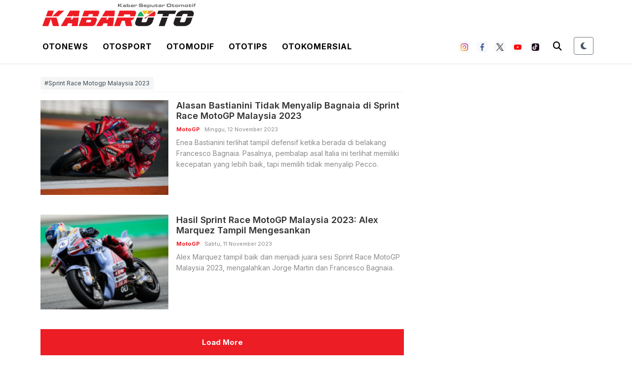

--- FILE ---
content_type: text/html; charset=UTF-8
request_url: https://kabaroto.com/post/tag/sprint-race-motogp-malaysia-2023
body_size: 10209
content:
<!DOCTYPE html>
<html lang="id" data-theme="light">
  <head>
      
    <title>Sprint Race Motogp Malaysia 2023 - kabaroto</title>
<meta content="index,follow" name="googlebot-news">
<meta content="index,follow" name="googlebot">
<meta name="robots" content="index, follow">
<meta name="robots" content="max-image-preview:large">
<meta name="theme-color" content="#333333">
<meta content="id" name="language">
<meta content="id" name="geo.country">
<meta http-equiv="content-language" content="In-Id">
<meta content="Indonesia" name="geo.placename">
<meta charset="utf-8">
<meta content="IE=edge,chrome=1" http-equiv="X-UA-Compatible">
<meta name="viewport" content="width=device-width, initial-scale=1.0">
<meta name="generator" content="AdminCI">
<meta name="alexaVerifyID" content="KxK0 bJ4CzT1MlLspWnXwc1NSc8">
<meta name="google-site-verification" content="Ecyit2pIq4nIwbi0AYGrIuTP3 LqDmPpds2hz qUugI">
<meta name="msvalidate.01" content="994E2C8E94E24C3A33B904D895E5238F">
<meta name="p:domain_verify" content="08d0b45bbc26ea03a4cd99c756eef871">
<meta name="yandex-verification" content="6698896205bb713f">
<meta property="fb:app_id" content="1111763040820335">
<meta property="fb:pages" content="658991920887873">
<meta property="og:site_name" content="kabaroto">
<meta name="description" content="Menyajikan berita otomotif terkini seputar komunitas, modifikasi, event, produk, tips, harga mobil dan motor terbaru dari dalam maupun luar negeri.">
<meta property="og:description" content="Menyajikan berita otomotif terkini seputar komunitas, modifikasi, event, produk, tips, harga mobil dan motor terbaru dari dalam maupun luar negeri.">
<meta property="og:image" content="https://kabaroto.com/themes/2024/img/logo/logo.png">
<meta property="og:title" content="Sprint Race Motogp Malaysia 2023">
<meta property="og:type" content="website">
<meta property="og:url" content="https://kabaroto.com/post/tag/sprint-race-motogp-malaysia-2023">
<meta name="twitter:card" content="summary_large_image">
<meta name="twitter:description" content="Menyajikan berita otomotif terkini seputar komunitas, modifikasi, event, produk, tips, harga mobil dan motor terbaru dari dalam maupun luar negeri.">
<meta name="twitter:image:src" content="https://kabaroto.com/themes/2024/img/logo/logo.png">
<meta name="twitter:title" content="Sprint Race Motogp Malaysia 2023">
<meta name="twitter:url" content="https://kabaroto.com/post/tag/sprint-race-motogp-malaysia-2023">
<meta name="keywords" content="">
<link href="https://kabaroto.com/themes/2024/img/logo/shortcut-icon.png" rel="shortcut icon">
<link href="https://kabaroto.com/themes/2024/img/logo/apple-touch-icon.png" rel="apple-touch-icon">
<link href="https://kabaroto.com/themes/2024/img/logo/apple-touch-icon-72x72.png" rel="apple-touch-icon" sizes="72x72">
<link href="https://kabaroto.com/themes/2024/img/logo/apple-touch-icon-114x114.png" rel="apple-touch-icon" sizes="114x114">
<link href="https://kabaroto.com/feed.xml" rel="alternate" title="Berita Otomotif Terkini dan Komunitas Otomotif Indonesia" type="application/rss+xml">
<link href="https://kabaroto.com/post/tag/sprint-race-motogp-malaysia-2023" rel="canonical">
<script type="application/ld+json">{"@context":"http://schema.org","@type":"WebSite","url":"https://kabaroto.com/","description":"Menyajikan berita otomotif terkini seputar komunitas, modifikasi, event, produk, tips, harga mobil dan motor terbaru dari dalam maupun luar negeri.","headline":"Berita Otomotif Terkini dan Komunitas Otomotif Indonesia","publisher":{"@type":"Organization","name":"kabaroto","logo":{"@type":"ImageObject","url":"https://kabaroto.com/themes/2024/img/logo/logo.png"}},"name":"kabaroto","potentialAction":{"@type":"SearchAction","target":"https://kabaroto.com/search?q={search_term_string}","query-input":"required name=search_term_string"}}</script>
<script type="application/ld+json">{"@context":"http://schema.org","@type":"BreadcrumbList","itemListElement":[{"@type":"ListItem","position":1,"item":{"@id":"https://kabaroto.com/","name":"kabaroto"}},{"@type":"ListItem","position":2,"item":{"@id":"https://kabaroto.com/#post","name":"Post"}},{"@type":"ListItem","position":3,"item":{"@id":"https://kabaroto.com/#post/tag","name":"Tag"}}]}</script>

    <!-- Import Google Font -->
    <link rel="preconnect" href="https://fonts.googleapis.com">
    <link rel="preconnect" href="https://fonts.gstatic.com" crossorigin>
    <!-- Roboto -->
    <link href="https://fonts.googleapis.com/css2?family=Roboto:wght@100;300;400;500;700;900&display=swap" rel="stylesheet">
    <!-- Poppins -->
    <link href="https://fonts.googleapis.com/css2?family=Poppins:wght@100;200;300;400;500;600;700;800;900&display=swap" rel="stylesheet">
    <!-- Newsreader -->
    <link href="https://fonts.googleapis.com/css2?family=Newsreader:wght@200;300;400;500;600;700;800&display=swap" rel="stylesheet">
    
    <!-- Import Font Awesome -->
    <link rel="stylesheet" href="https://cdnjs.cloudflare.com/ajax/libs/font-awesome/6.4.0/css/all.min.css" integrity="sha512-iecdLmaskl7CVkqkXNQ/ZH/XLlvWZOJyj7Yy7tcenmpD1ypASozpmT/E0iPtmFIB46ZmdtAc9eNBvH0H/ZpiBw==" crossorigin="anonymous" referrerpolicy="no-referrer" />
    
    <!-- Import Animate CSS -->
    <link rel="stylesheet" href="https://kabaroto.com//themes/2024/css/animate/animate.min.css" />
	
	  <!-- Import Hamburgers CSS -->
    <link rel="stylesheet" href="https://kabaroto.com//themes/2024/css/hamburgers/hamburgers.css" />

    <!-- Import Bootstrap v5 CSS -->
    <link rel="stylesheet" href="https://kabaroto.com//themes/2024/css/bootstrap/bootstrap.min.css" />

    <!-- Import Owl Carousel CSS -->
    <link rel="stylesheet" href="https://kabaroto.com//themes/2024/css/owlcarousel/owl.carousel.min.css" />
    <link rel="stylesheet" href="https://kabaroto.com//themes/2024/css/owlcarousel/owl.theme.default.min.css" />

    <!-- Import Fancybox -->
    <link rel="stylesheet" href="https://cdn.jsdelivr.net/npm/@fancyapps/ui@4.0/dist/fancybox.css" />
    
    <!-- Import CSS -->
    <link rel="stylesheet" href="https://kabaroto.com//themes/2024/css/style-2.css?updated=1769016631"/>

    <!-- Import Dark Mode CSS -->
    <link rel="stylesheet" href="https://kabaroto.com//themes/2024/css/dark-mode.css?updated=1769016631"/>

    <!-- instagram -->
    <script async defer src="//platform.instagram.com/en_US/embeds.js"></script>

    <!-- Facebook Pixel Code -->
    <script>
      !function(f,b,e,v,n,t,s){if(f.fbq)return;n=f.fbq=function(){n.callMethod?
        n.callMethod.apply(n,arguments):n.queue.push(arguments)};if(!f._fbq)f._fbq=n;
        n.push=n;n.loaded=!0;n.version='2.0';n.queue=[];t=b.createElement(e);t.async=!0;
        t.src=v;s=b.getElementsByTagName(e)[0];s.parentNode.insertBefore(t,s)}(window,
        document,'script','https://connect.facebook.net/en_US/fbevents.js');
      fbq('init', '1657360794546430'); // Insert your pixel ID here.
      fbq('track', 'PageView');
    </script>
    <noscript><img height="1" width="1" style="display:none" src="https://www.facebook.com/tr?id=1657360794546430&ev=PageView&noscript=1" /></noscript>
    <!-- DO NOT MODIFY -->
    <!-- End Facebook Pixel Code -->

    <!-- Google Tag Manager -->
<script>(function(w,d,s,l,i){w[l]=w[l]||[];w[l].push({'gtm.start':
new Date().getTime(),event:'gtm.js'});var f=d.getElementsByTagName(s)[0],
j=d.createElement(s),dl=l!='dataLayer'?'&l='+l:'';j.async=true;j.src=
'https://www.googletagmanager.com/gtm.js?id='+i+dl;f.parentNode.insertBefore(j,f);
})(window,document,'script','dataLayer','GTM-TB7KTJR8');</script>
<!-- End Google Tag Manager -->

<script async src="https://pagead2.googlesyndication.com/pagead/js/adsbygoogle.js?client=ca-pub-5861948137952215"
     crossorigin="anonymous"></script>

<!-- Google tag (gtag.js) -->
<script async src="https://www.googletagmanager.com/gtag/js?id=G-11DE1P73YY"></script>
<script>
  window.dataLayer = window.dataLayer || [];
  function gtag(){dataLayer.push(arguments);}
  gtag('js', new Date());

  gtag('config', 'G-11DE1P73YY');
</script>

<script async type="application/javascript"
        src="https://news.google.com/swg/js/v1/swg-basic.js"></script>
<script>
  (self.SWG_BASIC = self.SWG_BASIC || []).push( basicSubscriptions => {
    basicSubscriptions.init({
      type: "NewsArticle",
      isPartOfType: ["Product"],
      isPartOfProductId: "CAowne69DA:openaccess",
      clientOptions: { theme: "light", lang: "id" },
    });
  });
</script>
  </head>
  <body>

    <!-- Google Tag Manager (noscript) -->
    <noscript><iframe src="https://www.googletagmanager.com/ns.html?id=GTM-TB7KTJR8"
    height="0" width="0" style="display:none;visibility:hidden"></iframe></noscript>
    <!-- End Google Tag Manager (noscript) -->

        <!-- Navbar Header -->
    <header id="nav-header">
      <div id="header-logo" class="d-none d-lg-block">
        <div class="container px-2">
          <div class="d-flex">
            <a class="navbar-brand d-inline-flex me-0" href="/">
              <img src="https://kabaroto.com//themes/2024/img/logo/logo.png" alt="" srcset="" width="auto" height="60" class="theme-logo" data-light-src="https://kabaroto.com//themes/2024/img/logo/logo.png" data-dark-src="https://kabaroto.com//themes/2024/img/logo/ko-w.png">
            </a>
          </div>

        </div>
      </div>
      <nav id="header-top" class="navbar navbar-expand-lg navbar-light white top-0 border-bottom">
        <div class="container px-2">
          <div class="d-flex justify-content-between w-100 px-lg-0 align-items-center">
            <div class="d-inline-flex d-lg-none align-items-center py-2 h-100">
              <button id="btn-nav-header" class="hamburger hamburger--slider" type="button">
                <span class="hamburger-box">
                  <span class="hamburger-inner"></span>
                </span>
              </button>
            </div>
            <a class="navbar-brand d-inline-flex me-0 d-lg-none" href="/">
              <img src="https://kabaroto.com//themes/2024/img/logo/logo.png" alt="" srcset="" width="auto" height="36" class="theme-logo" data-light-src="https://kabaroto.com//themes/2024/img/logo/logo.png" data-dark-src="https://kabaroto.com//themes/2024/img/logo/ko-w.png">
            </a>
            <div class="d-none d-lg-inline-flex">
              <ul class="list-unstyled list-inline mb-0">
                <li class="list-inline-item">
                  <div class="btn-dropdown-otonews py-3 px-2">

                    <a href="https://kabaroto.com/post/category/otonews" class="text-black text-uppercase fw-700 text-decoration-none inter ls-1">Otonews</a>

                    <section id="dropdown-menu-otonews" class="border-1 border-bottom black">
                      <div class="container px-2">
                        <ul class="list-unstyled list-inline mb-0 d-inline-block">
                          <li class="list-inline-item"><a href="https://kabaroto.com/post/category/mobil" class="d-inline-block py-2 px-2 text-white text-uppercase fw-600 text-decoration-none inter">Mobil</a></li>
                          <li class="list-inline-item"><a href="https://kabaroto.com/post/category/motor" class="d-inline-block py-2 px-2 text-white text-uppercase fw-600 text-decoration-none inter">Motor</a></li>
                          <li class="list-inline-item"><a href="https://kabaroto.com/post/category/konsep" class="d-inline-block py-2 px-2 text-white text-uppercase fw-600 text-decoration-none inter">Konsep</a></li>
                          <li class="list-inline-item"><a href="https://kabaroto.com/post/category/event" class="d-inline-block py-2 px-2 text-white text-uppercase fw-600 text-decoration-none inter">Event</a></li>
                          <li class="list-inline-item"><a href="https://kabaroto.com/post/category/eksekutif" class="d-inline-block py-2 px-2 text-white text-uppercase fw-600 text-decoration-none inter">Eksekutif</a></li>
                          <li class="list-inline-item"><a href="https://kabaroto.com/post/category/jip" class="d-inline-block py-2 px-2 text-white text-uppercase fw-600 text-decoration-none inter">Jip</a></li>
                        </ul>
                      </div>
                    </section>

                  </div>
                </li>
                <li class="list-inline-item">
                  <div class="btn-dropdown-otosport py-3 px-2">

                    <a href="https://kabaroto.com/post/category/otosport" class="text-black text-uppercase fw-700 text-decoration-none inter ls-1">Otosport</a>

                    <section id="dropdown-menu-otosport" class="border-1 border-bottom black">
                      <div class="container px-2">
                        <ul class="list-unstyled list-inline mb-0 d-inline-block">
                          <li class="list-inline-item"><a href="https://kabaroto.com/post/category/formula-one" class="d-inline-block py-2 px-2 text-white text-uppercase fw-600 text-decoration-none inter">Formula One</a></li>
                          <li class="list-inline-item"><a href="https://kabaroto.com/post/category/motogp" class="d-inline-block py-2 px-2 text-white text-uppercase fw-600 text-decoration-none inter">MotoGP</a></li>
                          <li class="list-inline-item"><a href="https://kabaroto.com/post/category/reli" class="d-inline-block py-2 px-2 text-white text-uppercase fw-600 text-decoration-none inter">Reli</a></li>
                          <li class="list-inline-item"><a href="https://kabaroto.com/post/category/internasional" class="d-inline-block py-2 px-2 text-white text-uppercase fw-600 text-decoration-none inter">Internasional</a></li>
                          <li class="list-inline-item"><a href="https://kabaroto.com/post/category/nasional" class="d-inline-block py-2 px-2 text-white text-uppercase fw-600 text-decoration-none inter">Nasional</a></li>
                        </ul>
                      </div>
                    </section>

                  </div>
                </li>
                <li class="list-inline-item">
                  <div class="btn-dropdown-otomodif py-3 px-2">

                    <a href="https://kabaroto.com/post/category/otomodif" class="text-black text-uppercase fw-700 text-decoration-none inter ls-1">Otomodif</a>

                    <section id="dropdown-menu-otomodif" class="border-1 border-bottom black">
                      <div class="container px-2">
                        <ul class="list-unstyled list-inline mb-0 d-inline-block">
                          <li class="list-inline-item"><a href="https://kabaroto.com/post/category/komunitas-mobil" class="d-inline-block py-2 px-2 text-white text-uppercase fw-600 text-decoration-none inter">Custom Mobil</a></li>
                          <li class="list-inline-item"><a href="https://kabaroto.com/post/category/komunitas-motor" class="d-inline-block py-2 px-2 text-white text-uppercase fw-600 text-decoration-none inter">Custom Motor</a></li>
                          <li class="list-inline-item"><a href="https://kabaroto.com/post/category/restorasi" class="d-inline-block py-2 px-2 text-white text-uppercase fw-600 text-decoration-none inter">Restorasi</a></li>
                        </ul>
                      </div>
                    </section>

                  </div>
                </li>
                <li class="list-inline-item">
                  <div class="btn-dropdown-ototips py-3 px-2">

                    <a href="https://kabaroto.com/post/category/ototips" class="text-black text-uppercase fw-700 text-decoration-none inter ls-1">Ototips</a>

                    <section id="dropdown-menu-ototips" class="border-1 border-bottom black">
                      <div class="container px-2">
                        <ul class="list-unstyled list-inline mb-0 d-inline-block">
                          <li class="list-inline-item"><a href="https://kabaroto.com/post/category/tips-mobil" class="d-inline-block py-2 px-2 text-white text-uppercase fw-600 text-decoration-none inter">Tips Mobil</a></li>
                          <li class="list-inline-item"><a href="https://kabaroto.com/post/category/tips-motor" class="d-inline-block py-2 px-2 text-white text-uppercase fw-600 text-decoration-none inter">Tips Motor</a></li>
                          <li class="list-inline-item"><a href="https://kabaroto.com/post/category/bengkel-mobil" class="d-inline-block py-2 px-2 text-white text-uppercase fw-600 text-decoration-none inter">Bengkel Mobil</a></li>
                          <li class="list-inline-item"><a href="https://kabaroto.com/post/category/bengkel-motor" class="d-inline-block py-2 px-2 text-white text-uppercase fw-600 text-decoration-none inter">Bengkel Motor</a></li>
                        </ul>
                      </div>
                    </section>

                  </div>
                </li>
                <li class="list-inline-item">
                  <div class="btn-dropdown-otokomersial py-3 px-2">

                    <a href="https://kabaroto.com/post/category/otokomersial" class="text-black text-uppercase fw-700 text-decoration-none inter ls-1">Otokomersial</a>

                  </div>
                </li>
              </ul>

            </div>
            <div class="d-inline-flex flex-row align-items-center">
              <div class="d-none d-lg-inline-flex flex-row align-items-center me-2">
                <ul class="list-unstyled list-inline mb-0 social-media-header-list">
                  <li class="list-inline-item me-2"><a target="_blank" href="https://www.instagram.com/kabarotocom/" class="py-1 px-1 btn btn-white border-0 bg-light"><img src="https://kabaroto.com//themes/2024/img/icon-sosmed/ico-ig.png" alt="" srcset="" width="15" height="15"></a></li>
                  <li class="list-inline-item me-2"><a target="_blank" href="https://www.facebook.com/kabarotocom" class="py-1 px-1 btn btn-white border-0 bg-light"><img src="https://kabaroto.com//themes/2024/img/icon-sosmed/ico-fb.png" alt="" srcset="" width="15" height="15"></a></li>
                  <li class="list-inline-item me-2"><a target="_blank" href="https://twitter.com/kabarotocom" class="py-1 px-1 btn btn-white border-0 bg-light"><img src="https://kabaroto.com//themes/2024/img/icon-sosmed/ico-tw.png" alt="" srcset="" width="15" height="15"></a></li>
                  <li class="list-inline-item me-2"><a target="_blank" href="https://www.youtube.com/channel/UClPN_6a-bqQctr-L0-Naxew/featured" class="py-1 px-1 btn btn-white border-0 bg-light"><img src="https://kabaroto.com//themes/2024/img/icon-sosmed/ico-yt.png" alt="" srcset="" width="15" height="15"></a></li>
                  <li class="list-inline-item me-2"><a target="_blank" href="https://www.tiktok.com/@kabarotocom" class="py-1 px-1 btn btn-white border-0 bg-light"><img src="https://kabaroto.com//themes/2024/img/icon-sosmed/ico-tt.png" alt="" srcset="" width="15" height="15"></a></li>
                </ul>
              </div>

              <div class="d-inline-flex">
                <div class="search-mobile d-inline-flex">
                  <button type="button" class="py-2 px-2 d-inline-block bg-transparent border-0" data-bs-toggle="modal" data-bs-target="#modalSearch">
                    <i class="fas fa-search theme-text-color" style="font-size: 18px;"></i>
                  </button>
                </div>
  
                <!-- Theme Toggle Button -->
                <div class="d-inline-flex ms-3">
                  <button id="theme-toggle" class="btn btn-sm btn-outline-secondary theme-toggle-btn" title="Toggle Dark Mode">
                    <div class="theme-icon">
                      <i class="fas fa-moon moon-icon"></i>
                      <i class="fas fa-sun sun-icon d-none"></i>
                    </div>
                  </button>
                </div>
              </div>
            </div>
          </div>
        </div>
      </nav>
      <nav id="header-top-mobile" class="navbar navbar-expand-lg navbar-light white d-lg-none border border-bottom">
        <div class="container px-2">
          <div class="d-flex justify-content-between w-100 px-lg-0 align-items-center">
            <div class="d-inline-flex d-lg-none align-items-center py-2 h-100">
              <button id="btn-nav-header-mobile" class="hamburger hamburger--slider" type="button">
                <span class="hamburger-box">
                  <span class="hamburger-inner"></span>
                </span>
              </button>
            </div>
            <a class="navbar-brand d-inline-flex me-0" href="/">
              <img src="https://kabaroto.com//themes/2024/img/logo/logo.png" alt="" srcset="" width="auto" height="36" class="theme-logo" data-light-src="https://kabaroto.com//themes/2024/img/logo/logo.png" data-dark-src="https://kabaroto.com//themes/2024/img/logo/ko-w.png">
            </a>
            <div class="search-top d-none d-lg-inline-flex">
              <form action="https://kabaroto.com/search" method="POST" accept-charset="utf-8" enctype="multipart/form-data">
                <input type="hidden" name="csrf_test_name" value="205339a7ce9eb5614c7df5bcdd38511f">                <input class="roboto py-2 px-3" type="text" name="q">
                <input type="text" class="roboto py-2 px-3" placeholder="Cari Berita" name="q" />
                <button type="submit" class="py-2 px-4 d-inline-block">
                  <i class="fas fa-search theme-text-color" style="font-size: 16px;"></i>
                </button>
              </form>
            </div>

            <div class="d-inline-flex d-lg-none">
              <div class="search-mobile d-inline-flex d-lg-none">
                <button type="button" class="py-2 px-2 d-inline-block bg-transparent border-0" data-bs-toggle="modal" data-bs-target="#modalSearch">
                  <i class="fas fa-search theme-text-color" style="font-size: 16px;"></i>
                </button>
              </div>

              <!-- Mobile Theme Toggle Button -->
              <div class="d-inline-flex d-lg-none ms-2">
                <button id="theme-toggle-mobile" class="btn btn-sm btn-outline-secondary theme-toggle-btn" title="Toggle Dark Mode">
                  <div class="theme-icon">
                    <i class="fas fa-moon moon-icon"></i>
                    <i class="fas fa-sun sun-icon d-none"></i>
                  </div>
                </button>
              </div>
            </div>
          </div>
        </div>
      </nav>
      <nav id="header-menu" class="navbar navbar-expand-lg navbar-light white d-none">
        <div class="container px-2">
          <div class="d-flex justify-content-between align-items-center w-100 px-0">
            <a id="logo-header-menu" class="navbar-brand d-none d-lg-inline-flex me-0" href="https://kabaroto.com/">
              <img src="https://kabaroto.com//themes/2024/img/logo/logo.png" alt="" srcset="" width="auto" height="36" class="theme-logo" data-light-src="https://kabaroto.com//themes/2024/img/logo/logo.png" data-dark-src="https://kabaroto.com//themes/2024/img/logo/ko-w.png">
            </a>

            <ul class="list-unstyled list-inline mb-0">
              <li class="list-inline-item">
                <div class="btn-dropdown-otonews py-3 px-2">

                  <a href="https://kabaroto.com/post/category/otonews" class="text-black text-uppercase fw-700 text-decoration-none inter ls-1">Otonews</a>

                  <section id="dropdown-menu-otonews" class="border-1 border-bottom black">
                    <div class="container px-2 text-center">
                      <ul class="list-unstyled list-inline mb-0 d-inline-block">
                        <li class="list-inline-item"><a href="https://kabaroto.com/post/category/mobil" class="d-inline-block py-2 px-2 text-white text-uppercase fw-600 text-decoration-none inter">Mobil</a></li>
                        <li class="list-inline-item"><a href="https://kabaroto.com/post/category/motor" class="d-inline-block py-2 px-2 text-white text-uppercase fw-600 text-decoration-none inter">Motor</a></li>
                        <li class="list-inline-item"><a href="https://kabaroto.com/post/category/konsep" class="d-inline-block py-2 px-2 text-white text-uppercase fw-600 text-decoration-none inter">Konsep</a></li>
                        <li class="list-inline-item"><a href="https://kabaroto.com/post/category/event" class="d-inline-block py-2 px-2 text-white text-uppercase fw-600 text-decoration-none inter">Event</a></li>
                        <li class="list-inline-item"><a href="https://kabaroto.com/post/category/eksekutif" class="d-inline-block py-2 px-2 text-white text-uppercase fw-600 text-decoration-none inter">Eksekutif</a></li>
                        <li class="list-inline-item"><a href="https://kabaroto.com/post/category/jip" class="d-inline-block py-2 px-2 text-white text-uppercase fw-600 text-decoration-none inter">Jip</a></li>
                      </ul>
                    </div>
                  </section>

                </div>
              </li>
              <li class="list-inline-item">
                <div class="btn-dropdown-otosport py-3 px-2">

                  <a href="https://kabaroto.com/post/category/otosport" class="text-black text-uppercase fw-700 text-decoration-none inter ls-1">Otosport</a>

                  <section id="dropdown-menu-otosport" class="border-1 border-bottom black">
                    <div class="container px-2 text-center">
                      <ul class="list-unstyled list-inline mb-0 d-inline-block">
                        <li class="list-inline-item"><a href="https://kabaroto.com/post/category/formula-one" class="d-inline-block py-2 px-2 text-white text-uppercase fw-600 text-decoration-none inter">Formula One</a></li>
                        <li class="list-inline-item"><a href="https://kabaroto.com/post/category/motogp" class="d-inline-block py-2 px-2 text-white text-uppercase fw-600 text-decoration-none inter">MotoGP</a></li>
                        <li class="list-inline-item"><a href="https://kabaroto.com/post/category/reli" class="d-inline-block py-2 px-2 text-white text-uppercase fw-600 text-decoration-none inter">Reli</a></li>
                        <li class="list-inline-item"><a href="https://kabaroto.com/post/category/internasional" class="d-inline-block py-2 px-2 text-white text-uppercase fw-600 text-decoration-none inter">Internasional</a></li>
                        <li class="list-inline-item"><a href="https://kabaroto.com/post/category/nasional" class="d-inline-block py-2 px-2 text-white text-uppercase fw-600 text-decoration-none inter">Nasional</a></li>
                      </ul>
                    </div>
                  </section>

                </div>
              </li>
              <li class="list-inline-item">
                <div class="btn-dropdown-otomodif py-3 px-2">

                  <a href="https://kabaroto.com/post/category/otomodif" class="text-black text-uppercase fw-700 text-decoration-none inter ls-1">Otomodif</a>

                  <section id="dropdown-menu-otomodif" class="border-1 border-bottom black">
                    <div class="container px-2 text-center">
                      <ul class="list-unstyled list-inline mb-0 d-inline-block">
                        <li class="list-inline-item"><a href="https://kabaroto.com/post/category/komunitas-mobil" class="d-inline-block py-2 px-2 text-white text-uppercase fw-600 text-decoration-none inter">Custom Mobil</a></li>
                        <li class="list-inline-item"><a href="https://kabaroto.com/post/category/komunitas-motor" class="d-inline-block py-2 px-2 text-white text-uppercase fw-600 text-decoration-none inter">Custom Motor</a></li>
                        <li class="list-inline-item"><a href="https://kabaroto.com/post/category/restorasi" class="d-inline-block py-2 px-2 text-white text-uppercase fw-600 text-decoration-none inter">Restorasi</a></li>
                      </ul>
                    </div>
                  </section>

                </div>
              </li>
              <li class="list-inline-item">
                <div class="btn-dropdown-ototips py-3 px-2">

                  <a href="https://kabaroto.com/post/category/ototips" class="text-black text-uppercase fw-700 text-decoration-none inter ls-1">Ototips</a>

                  <section id="dropdown-menu-ototips" class="border-1 border-bottom black">
                    <div class="container px-2 text-center">
                      <ul class="list-unstyled list-inline mb-0 d-inline-block">
                        <li class="list-inline-item"><a href="https://kabaroto.com/post/category/tips-mobil" class="d-inline-block py-2 px-2 text-white text-uppercase fw-600 text-decoration-none inter">Tips Mobil</a></li>
                        <li class="list-inline-item"><a href="https://kabaroto.com/post/category/tips-motor" class="d-inline-block py-2 px-2 text-white text-uppercase fw-600 text-decoration-none inter">Tips Motor</a></li>
                        <li class="list-inline-item"><a href="https://kabaroto.com/post/category/bengkel-mobil" class="d-inline-block py-2 px-2 text-white text-uppercase fw-600 text-decoration-none inter">Bengkel Mobil</a></li>
                        <li class="list-inline-item"><a href="https://kabaroto.com/post/category/bengkel-motor" class="d-inline-block py-2 px-2 text-white text-uppercase fw-600 text-decoration-none inter">Bengkel Motor</a></li>
                      </ul>
                    </div>
                  </section>

                </div>
              </li>
              <li class="list-inline-item">
                <div class="btn-dropdown-otokomersial py-3 px-2">

                  <a href="https://kabaroto.com/post/category/otokomersial" class="text-black text-uppercase fw-700 text-decoration-none inter ls-1">Otokomersial</a>

                </div>
              </li>
            </ul>
            <div class="d-inline-flex flex-row align-items-center">
              <div class="d-none d-lg-inline-flex flex-row align-items-center me-2">
                <ul class="list-unstyled list-inline mb-0 social-media-header-list">
                  <li class="list-inline-item me-2"><a target="_blank" href="https://www.instagram.com/kabarotocom/" class="py-1 px-1 btn btn-white border-0 bg-light"><img src="https://kabaroto.com//themes/2024/img/icon-sosmed/ico-ig.png" alt="" srcset="" width="15" height="15"></a></li>
                  <li class="list-inline-item me-2"><a target="_blank" href="https://www.facebook.com/kabarotocom" class="py-1 px-1 btn btn-white border-0 bg-light"><img src="https://kabaroto.com//themes/2024/img/icon-sosmed/ico-fb.png" alt="" srcset="" width="15" height="15"></a></li>
                  <li class="list-inline-item me-2"><a target="_blank" href="https://twitter.com/kabarotocom" class="py-1 px-1 btn btn-white border-0 bg-light"><img src="https://kabaroto.com//themes/2024/img/icon-sosmed/ico-tw.png" alt="" srcset="" width="15" height="15"></a></li>
                  <li class="list-inline-item me-2"><a target="_blank" href="https://www.youtube.com/channel/UClPN_6a-bqQctr-L0-Naxew/featured" class="py-1 px-1 btn btn-white border-0 bg-light"><img src="https://kabaroto.com//themes/2024/img/icon-sosmed/ico-yt.png" alt="" srcset="" width="15" height="15"></a></li>
                  <li class="list-inline-item me-2"><a target="_blank" href="https://www.tiktok.com/@kabarotocom" class="py-1 px-1 btn btn-white border-0 bg-light"><img src="https://kabaroto.com//themes/2024/img/icon-sosmed/ico-tt.png" alt="" srcset="" width="15" height="15"></a></li>
                </ul>
              </div>

              <!-- Header Menu Theme Toggle Button -->
              <div class="d-none d-lg-inline-flex me-3">
                <button id="theme-toggle-header-menu" class="btn btn-sm btn-outline-secondary theme-toggle-btn" title="Toggle Dark Mode">
                  <div class="theme-icon">
                    <i class="fas fa-moon moon-icon"></i>
                    <i class="fas fa-sun sun-icon d-none"></i>
                  </div>
                </button>
              </div>

              <div class="search-mobile d-inline-flex">
                <button type="button" class="py-2 px-2 d-inline-block bg-transparent border-0" data-bs-toggle="modal" data-bs-target="#modalSearch">
                  <i class="fas fa-search theme-text-color" style="font-size: 18px;"></i>
                </button>
              </div>
            </div>
          </div>
        </div>
      </nav>
      <nav id="nav-header-mobile" class="navbar navbar-expand-lg navbar-light white d-block d-lg-none">
        <div class="container-fluid h-100">
          <div class="d-flex w-100 flex-column h-100">
            <ul class="list-unstyled mb-0">
              <li class="mb-3">
                <a href="https://kabaroto.com/post/category/otonews" class="fs-14 py-1 px-2 text-color-title text-uppercase text-decoration-none inter fw-700 ls-1">
                  <img src="https://kabaroto.com//themes/2024/img/icon-menu/otonews.svg" alt="" width="18" height="18" class="me-2 theme-switchable-icon" data-light-src="https://kabaroto.com//themes/2024/img/icon-menu/otonews.svg" data-dark-src="https://kabaroto.com//themes/2024/img/icon-menu/otonews-w.svg">
                  Otonews
                </a>
              </li>
              <li class="mb-3">
                <a href="https://kabaroto.com/post/category/otosport" class="fs-14 py-1 px-2 text-color-title text-uppercase text-decoration-none inter fw-700 ls-1">
                  <img src="https://kabaroto.com//themes/2024/img/icon-menu/otosport.svg" alt="" width="18" height="18" class="me-2 theme-switchable-icon" data-light-src="https://kabaroto.com//themes/2024/img/icon-menu/otosport.svg" data-dark-src="https://kabaroto.com//themes/2024/img/icon-menu/otosport-w.svg">
                  Otosport
                </a>
              </li>
              <li class="mb-3">
                <a href="https://kabaroto.com/post/category/otomodif" class="fs-14 py-1 px-2 text-color-title text-uppercase text-decoration-none inter fw-700 ls-1">
                  <img src="https://kabaroto.com//themes/2024/img/icon-menu/otomodif.svg" alt="" width="18" height="18" class="me-2 theme-switchable-icon" data-light-src="https://kabaroto.com//themes/2024/img/icon-menu/otomodif.svg" data-dark-src="https://kabaroto.com//themes/2024/img/icon-menu/otomodif-w.svg">
                  Otomodif
                </a>
              </li>
              <li class="mb-3">
                <a href="https://kabaroto.com/post/category/ototips" class="fs-14 py-1 px-2 text-color-title text-uppercase text-decoration-none inter fw-700 ls-1">
                  <img src="https://kabaroto.com//themes/2024/img/icon-menu/ototips.svg" alt="" width="18" height="18" class="me-2 theme-switchable-icon" data-light-src="https://kabaroto.com//themes/2024/img/icon-menu/ototips.svg" data-dark-src="https://kabaroto.com//themes/2024/img/icon-menu/ototips-w.svg">
                  Ototips
                </a>
              </li>
              <li class="mb-3">
                <a href="https://kabaroto.com/post/category/otokomersial" class="fs-14 py-1 px-2 text-color-title text-uppercase text-decoration-none inter fw-700 ls-1">
                  <img src="https://kabaroto.com//themes/2024/img/icon-menu/otokomersial.svg" alt="" width="18" height="18" class="me-2 theme-switchable-icon" data-light-src="https://kabaroto.com//themes/2024/img/icon-menu/otokomersial.svg" data-dark-src="https://kabaroto.com//themes/2024/img/icon-menu/otokomersial-w.svg">
                  Otokomersial
                </a>
              </li>
              <!-- <li class="mb-3">
                <a href="#collapseGaleri" class="fs-14 py-1 px-2 text-color-title text-uppercase text-decoration-none inter fw-300 ls-1" data-bs-toggle="collapse" role="button" aria-expanded="false" aria-controls="collapseGaleri">
                  <img src="https://kabaroto.com//themes/2024/img/icon-menu/otokomersial.png" alt="" width="18" height="18" class="me-2">
                  Otokomersial
                </a>
                <div class="collapse" id="collapseGaleri">
                  <div class="card card-body border-0 pb-0">
                    <ul class="mb-0 list-style-dics ps-3">
                      <li class="mb-3"><a href="https://kabaroto.com/post/category/infografis" class="fs-12 d-inline-block py-1 px-2 text-color-title text-uppercase text-decoration-none inter fw-300 ls-1">Infografis</a></li>
                      <li class="mb-3"><a href="https://kabaroto.com/post/category/video" class="fs-12 d-inline-block py-1 px-2 text-color-title text-uppercase text-decoration-none inter fw-300 ls-1">Video</a></li>
                      <li class="mb-3"><a href="https://kabaroto.com/post/category/foto" class="fs-12 d-inline-block py-1 px-2 text-color-title text-uppercase text-decoration-none inter fw-300 ls-1">Foto</a></li>
                    </ul>
                  </div>
                </div>
              </li> -->
              <!-- <li class="mb-3">
                <a href="https://kabaroto.com/post/category/hiburan-gaya-hidup" class="fs-14 py-1 px-2 text-color-title text-uppercase text-decoration-none inter fw-300 ls-1">
                  <img src="https://kabaroto.com//themes/2024/img/icon-menu/ototren.png" alt="" width="18" height="18" class="me-2">
                  Ototren
                </a>
              </li>
              <li class="mb-3">
                <a href="https://kabaroto.com/post/category/merah-putih-kasih" class="fs-14 py-1 px-2 text-color-title text-uppercase text-decoration-none inter fw-300 ls-1">
                  <img src="https://kabaroto.com//themes/2024/img/icon-menu/otobrand.png" alt="" width="18" height="18" class="me-2">
                  Otobrand
                </a>
              </li> -->
            </ul>
            <div class="d-flex mt-auto flex-column">
              <div class="w-100 line gray-light mb-2"></div>
              <div class="row justify-content-start align-items-center">
                <div class="col-6 text-center">
                  <a href="https://www.merahputih.com/" target="_blank">
                    <img src="https://kabaroto.com//themes/2024/img/logo/mp.png" alt="" height="20" class="w-auto mb-3 theme-logo" data-light-src="https://kabaroto.com//themes/2024/img/logo/mp.png" data-dark-src="https://kabaroto.com//themes/2024/img/logo/mp-w.png">
                  </a>
                </div>
                <div class="col-6 text-center">
                  <a href="https://kabaroto.com/" target="_blank">
                    <img src="https://kabaroto.com//themes/2024/img/logo/bs.png" alt="" height="20" class="w-auto mb-3 theme-logo" data-light-src="https://kabaroto.com//themes/2024/img/logo/bs.png" data-dark-src="https://kabaroto.com//themes/2024/img/logo/bs-w.png">
                  </a>
                </div>
                <div class="col-6 text-center">
                  <a href="https://side.merahputih.com/" target="_blank">
                    <img src="https://kabaroto.com//themes/2024/img/logo/side.png" alt="" height="20" class="w-auto mb-3 theme-logo" data-light-src="https://kabaroto.com//themes/2024/img/logo/side.png" data-dark-src="https://kabaroto.com//themes/2024/img/logo/side-w.png">
                  </a>
                </div>
                <div class="col-6 text-center">
                  <a href="https://www.kamibijak.com/" target="_blank">
                    <img src="https://kabaroto.com//themes/2024/img/logo/kb.png" alt="" height="20" class="w-auto mb-3 theme-logo" data-light-src="https://kabaroto.com//themes/2024/img/logo/kb.png" data-dark-src="https://kabaroto.com//themes/2024/img/logo/kb-w.png">
                  </a>
                </div>
                <div class="col-6 text-center">
                  <a href="https://esports.merahputih.com/" target="_blank">
                    <img src="https://kabaroto.com//themes/2024/img/logo/esports.png" alt="" height="20" class="w-auto mb-3 theme-logo" data-light-src="https://kabaroto.com//themes/2024/img/logo/esports.png" data-dark-src="https://kabaroto.com//themes/2024/img/logo/esports-w.png">
                  </a>
                </div>
                <div class="col-6 text-center">
                  <a href="https://iqra.merahputih.com/" target="_blank">
                    <img src="https://kabaroto.com//themes/2024/img/logo/iqra.png" alt="" height="20" class="w-auto mb-3 theme-logo" data-light-src="https://kabaroto.com//themes/2024/img/logo/iqra.png" data-dark-src="https://kabaroto.com//themes/2024/img/logo/iqra-w.png">
                  </a>
                </div>

              </div>
              <div class="w-100 line gray-light mb-2"></div>
              <ul class="list-unstyled list-inline mb-2 text-center social-media-header-list">
                <li class="list-inline-item"><a target="_blank" href="https://www.instagram.com/kabarotocom/" class="py-1 px-1 btn btn-white border-0 bg-light"><img src="https://kabaroto.com//themes/2024/img/icon-sosmed/ico-ig.png" alt="" srcset="" width="25" height="25"></a></li>
                <li class="list-inline-item"><a target="_blank" href="https://www.facebook.com/kabarotocom" class="py-1 px-1 btn btn-white border-0 bg-light"><img src="https://kabaroto.com//themes/2024/img/icon-sosmed/ico-fb.png" alt="" srcset="" width="25" height="25"></a></li>
                <li class="list-inline-item"><a target="_blank" href="https://twitter.com/kabarotocom" class="py-1 px-1 btn btn-white border-0 bg-light"><img src="https://kabaroto.com//themes/2024/img/icon-sosmed/ico-tw.png" alt="" srcset="" width="25" height="25"></a></li>
                <li class="list-inline-item"><a target="_blank" href="https://www.youtube.com/channel/UClPN_6a-bqQctr-L0-Naxew/featured" class="py-1 px-1 btn btn-white border-0 bg-light"><img src="https://kabaroto.com//themes/2024/img/icon-sosmed/ico-yt.png" alt="" srcset="" width="25" height="25"></a></li>
                <li class="list-inline-item"><a target="_blank" href="https://www.tiktok.com/@kabarotocom" class="py-1 px-1 btn btn-white border-0 bg-light"><img src="https://kabaroto.com//themes/2024/img/icon-sosmed/ico-tt.png" alt="" srcset="" width="25" height="25"></a></li>
              </ul>
              <div class="w-100 line gray-light"></div>
              <div class="d-flex justify-content-between py-2 pb-5 flex-column flex-lg-row">
                <ul class="list-unstyled list-inline mb-0 mx-auto mx-lg-0">
                  <li class="list-inline-item"><a href="https://kabaroto.com/page/tentang" class="mb-3 text-color text-decoration-none roboto fs-10">Tentang Kami</a></li>
                  <li class="list-inline-item"><a href="https://kabaroto.com/page/redaksi" class="mb-3 text-color text-decoration-none roboto fs-10">Redaksi</a></li>
                  <li class="list-inline-item"><a href="https://kabaroto.com/page/pedoman-siber" class="mb-3 text-color text-decoration-none roboto fs-10">Pedoman Siber</a></li>
                </ul>
                <div class="w-100 pb-3"></div>
                <p class="text-color text-decoration-none roboto mb-lg-0 text-center text-lg-start fs-10">© Copyright 2024 - kabaroto.com</p>
              </div>
              <div class="w-100 pb-3"></div>
            </div>
          </div>
        </div>
      </nav>

      <!-- <section id="dropdown-menu-ototren" class="border-1 border-bottom black d-none">
        <div class="container px-2 text-center">
          <ul class="list-unstyled list-inline mb-0 d-inline-block">
            <li class="list-inline-item"><a href="https://kabaroto.com/post/category/pernik" class="d-inline-block py-2 px-2 text-white text-uppercase fw-600 text-decoration-none inter">Pernik</a></li>
            <li class="list-inline-item"><a href="https://kabaroto.com/post/category/aksesori" class="d-inline-block py-2 px-2 text-white text-uppercase fw-600 text-decoration-none inter">Aksesori</a></li>
            <li class="list-inline-item"><a href="https://kabaroto.com/post/category/komunitas-mobil" class="d-inline-block py-2 px-2 text-white text-uppercase fw-600 text-decoration-none inter">Komunitas Mobil</a></li>
            <li class="list-inline-item"><a href="https://kabaroto.com/post/category/komunitas-motor" class="d-inline-block py-2 px-2 text-white text-uppercase fw-600 text-decoration-none inter">Komunitas Motor</a></li>
          </ul>
        </div>
      </section> -->

      <div class="overlay-menu-mobile"></div>

      <!-- <nav id="menu-mobile-horizontal-nav" class="white d-block d-md-none">
        <ul class="list-unstyled scroll py-2 px-2 d-flex mb-0">
          <li class="item-scroll">
            <a href="https://kabaroto.com/post/category/berita" class="text-color-primary px-2 fs-12 text-uppercase">Berita</a>
          </li>
          <li class="item-scroll">
            <a href="https://kabaroto.com/post/category/indonesiaku" class="text-color-primary px-2 fs-12 text-uppercase">Indonesiaku</a>
          </li>
          <li class="item-scroll">
            <a href="https://kabaroto.com/post/category/hiburan-gaya-hidup" class="text-color-primary px-2 fs-12 text-uppercase">Hiburan & Gaya Hidup</a>
          </li>
          <li class="item-scroll">
            <a href="https://kabaroto.com/post/category/olahraga" class="text-color-primary px-2 fs-12 text-uppercase">Olahraga</a>
          </li>
          <li class="item-scroll">
            <a href="https://kabaroto.com/post/category/infografis" class="text-color-primary px-2 fs-12 text-uppercase">Infografis</a>
          </li>
          <li class="item-scroll">
            <a href="https://kabaroto.com/post/category/video" class="text-color-primary px-2 fs-12 text-uppercase">Video</a>
          </li>
                  </ul>
      </nav> -->

      <!-- Breakig News -->
      <!-- <section class="breaking-news-sec primary-soft mb-3 d-block">
        <div class="container px-2">
          <div class="row align-items-center">
            <div class="col-12 py-1 px-1 position-relative d-inline-flex align-items-center">
              <div class="d-inline-flex align-items-center text-color-primary position-absolute primary-soft px-2 fw-300 text-uppercase inter ls-1 fs-12 text-title" style="z-index: 1;">
                Berita Terkini
              </div>
              <div id="boxBreaking" class="marquee mx-2 me-lg-0" style="overflow: hidden;height: 25px;">
                <a>&nbsp;</a>
              </div>
              <div class="d-none d-lg-inline-flex align-items-center text-color-primary position-absolute primary-soft px-3 inter text-date" style="z-index: 1;right: 0;">
                <div class="d-none d-lg-inline-flex flex-row align-items-center" style="margin-top: -5px;margin-right: .5rem;">
                  <ul class="list-unstyled list-inline mb-0">
                    <li class="list-inline-item me-2"><a target="_blank" href="https://www.instagram.com/kabarotocom/" class="py-1 px-1"><img src="https://kabaroto.com//themes/2024/img/icon-sosmed/ico-ig.png" alt="" srcset="" width="15" height="15"></a></li>
                    <li class="list-inline-item me-2"><a target="_blank" href="https://www.facebook.com/kabarotocom" class="py-1 px-1"><img src="https://kabaroto.com//themes/2024/img/icon-sosmed/ico-fb.png" alt="" srcset="" width="15" height="15"></a></li>
                    <li class="list-inline-item me-2"><a target="_blank" href="https://twitter.com/kabarotocom" class="py-1 px-1"><img src="https://kabaroto.com//themes/2024/img/icon-sosmed/ico-tw.png" alt="" srcset="" width="15" height="15"></a></li>
                    <li class="list-inline-item me-2"><a target="_blank" href="https://www.youtube.com/channel/UClPN_6a-bqQctr-L0-Naxew/featured" class="py-1 px-1"><img src="https://kabaroto.com//themes/2024/img/icon-sosmed/ico-yt.png" alt="" srcset="" width="15" height="15"></a></li>
                    <li class="list-inline-item me-2"><a target="_blank" href="https://www.tiktok.com/@kabarotocom" class="py-1 px-1"><img src="https://kabaroto.com//themes/2024/img/icon-sosmed/ico-tt.png" alt="" srcset="" width="15" height="15"></a></li>
                  </ul>
                </div>
                Kamis, 22 Januari 2026              </div>
            </div>
          </div>
        </div>
      </section> -->
      <!-- /Breakig News -->

    </header>
    <div class="header-space w-100"></div>
    <!-- /Navbar Header -->

    <!-- Modal -->
    <div class="modal fade" id="modalSearch" tabindex="-1" aria-labelledby="modalSearchLabel" aria-hidden="true">
      <div class="modal-dialog modal-dialog-centered modal-lg">
        <div class="modal-content rounded-0">

          <div class="modal-body">
            <div class="search-1 d-flex w-100 bg-white p-1">
              <form action="https://kabaroto.com/search" method="POST" accept-charset="utf-8" class="w-100 d-inline-flex flex-column flex-lg-row" enctype="multipart/form-data">
                <input type="hidden" name="csrf_test_name" value="205339a7ce9eb5614c7df5bcdd38511f">                <input class="w-100 border-0 px-2 fs-14 mb-2 mb-lg-0" type="text" name="q">
                <button type="submit" class="border-0 primary-gradient text-white px-5 py-2 fs-13 ms-lg-2">
                  <img src="https://kabaroto.com//themes/2024/img/src.png" alt="" srcset="" width="12" height="12" style="margin-top: -2px;">
                </button>
              </form>
            </div>
          </div>

        </div>
      </div>
    </div>    
    <!-- Main Content -->
    <main>

      <!-- Content Detail News -->
      <section class="detail-news-content white py-3">
        <div class="container">
          <div class="row">

            <div class="col-12 col-lg-8">

              <div class="inter d-inline-block gray-light text-color-gray-bg-dark text-decoration-none py-1 px-2 fs-12 rounded-1 me-1 mb-1">#Sprint Race Motogp Malaysia 2023</div>

              <div class="gray-light w-100 line mb-3"></div>

              <!-- Other from writer -->
              <section class="mb-0 px-1 px-lg-0">

                                    <!-- News Card -->
                    <a href="https://kabaroto.com/post/read/alasan-bastianini-tidak-menyalip-bagnaia-di-sprint-race-motogp-malaysia-2023" class="card-news pb-3 d-flex mb-2 mb-lg-4 justify-content-between wow animate__fadeIn">
                      <div class="card-news-img me-3">
                        <img src="https://cdn-jk01.kabaroto.com/media/a6/6c/68/a66c68a63f3390d954cfd1d09bc41d25_182x135.jpeg" class="of-cover" alt="Alasan Bastianini Tidak Menyalip Bagnaia di Sprint Race MotoGP Malaysia 2023" width="259" height="161">
                      </div>
                      <div class="card-news-text">
                        <h6 class="inter fw-600 text-color-title card-news-text-title mb-0 mb-md-1">Alasan Bastianini Tidak Menyalip Bagnaia di Sprint Race MotoGP Malaysia 2023</h6>
                        <div class="d-inline-block text-color-primary inter fw-bold card-news-text-category mb-0 mb-md-2">MotoGP &nbsp; <span class="d-inline-block text-color fw-400">Minggu, 12 November 2023</span></div>
                        <div class="inter fw-400 text-color card-news-text-shortdesc mb-0 d-none d-md-inline-block mb-lg-2">Enea Bastianini terlihat tampil defensif ketika berada di belakang Francesco Bagnaia. Pasalnya, pembalap asal Italia ini terlihat memiliki kecepatan yang lebih baik, tapi memilih tidak menyalip Pecco.</div>
                      </div>
                    </a>
                    <!-- /News Card -->
                                    <!-- News Card -->
                    <a href="https://kabaroto.com/post/read/hasil-sprint-race-motogp-malaysia-2023-alex-marquez-tampil-mengesankan" class="card-news pb-3 d-flex mb-2 mb-lg-4 justify-content-between wow animate__fadeIn">
                      <div class="card-news-img me-3">
                        <img src="https://cdn-jk01.kabaroto.com/media/36/f3/dc/36f3dcbd64cc95588c434898eb28ad97_182x135.jpeg" class="of-cover" alt="Hasil Sprint Race MotoGP Malaysia 2023: Alex Marquez Tampil Mengesankan" width="259" height="161">
                      </div>
                      <div class="card-news-text">
                        <h6 class="inter fw-600 text-color-title card-news-text-title mb-0 mb-md-1">Hasil Sprint Race MotoGP Malaysia 2023: Alex Marquez Tampil Mengesankan</h6>
                        <div class="d-inline-block text-color-primary inter fw-bold card-news-text-category mb-0 mb-md-2">MotoGP &nbsp; <span class="d-inline-block text-color fw-400">Sabtu, 11 November 2023</span></div>
                        <div class="inter fw-400 text-color card-news-text-shortdesc mb-0 d-none d-md-inline-block mb-lg-2">Alex Marquez tampil baik dan menjadi juara sesi Sprint Race MotoGP Malaysia 2023, mengalahkan Jorge Martin dan Francesco Bagnaia.</div>
                      </div>
                    </a>
                    <!-- /News Card -->
                
              </section>
              <!-- /Other from writer -->

              <div id="list-ajax">

                <section class="mb-3 px-1 px-lg-0" id="load-more">
                  <!-- Button Load More -->
                  <div class="text-center mb-4">
                    <a href="https://kabaroto.com/post/ajaxtag/sprint-race-motogp-malaysia-2023/page/2" id="loadmore" class="inter fw-700 d-inline-block primary text-white text-decoration-none w-100 py-3 px-4 fs-15 me-1 mb-2">
                      Load More
                    </a>
                  </div>
                  <!-- Button Load More -->
                </section>

              </div>

            </div>
            <div class="col-12 col-lg-4 ">

              <!-- Popular News -->
                            <!-- /Popular News -->

            </div>
          </div>
        </div>
      </section>
      <!-- /Content Detail News -->

    </main>
    <!-- /Main Content -->        <!-- Footer -->
    <footer>
      <nav class="footer pt-3 px-2">
        <div class="container py-3">
          <!-- <div class="w-100 line gray-light mb-3"></div> -->
          <div class="row">
            <div class="col-12 col-lg-3 mb-3">
              <img src="https://kabaroto.com//themes/2024/img/logo/ko-w.png" alt="" srcset="" width="auto" height="36" class="mb-1 theme-logo" data-light-src="https://kabaroto.com//themes/2024/img/logo/ko-w.png" data-dark-src="https://kabaroto.com//themes/2024/img/logo/ko-w.png">
              <p class="text-white inter fs-14">Paramount Hill Golf Blok GGT No 112 Paramount Serpong, Pagedangan, Kab. Tangerang, 15332 Banten, Indonesia.</p>
              <p class="text-white inter fs-14">Telepon : +62 21-22227290 <br> Email : <a href="/cdn-cgi/l/email-protection" class="__cf_email__" data-cfemail="55273031343e263c153e343734273a213a7b363a38">[email&#160;protected]</a></p>
              <!-- <ul class="list-unstyled list-inline mb-0">
                <li class="list-inline-item"><a target="_blank" href="https://www.instagram.com/kabarotocom/" class="py-1 px-2"><img src="https://kabaroto.com//themes/2024/img/icon-sosmed/ico-ig.png" alt="" srcset="" width="22" height="22"></a></li>
                <li class="list-inline-item"><a target="_blank" href="https://www.facebook.com/kabarotocom" class="py-1 px-2"><img src="https://kabaroto.com//themes/2024/img/icon-sosmed/ico-fb.png" alt="" srcset="" width="22" height="22"></a></li>
                <li class="list-inline-item"><a target="_blank" href="https://twitter.com/kabarotocom" class="py-1 px-2"><img src="https://kabaroto.com//themes/2024/img/icon-sosmed/ico-tw.png" alt="" srcset="" width="22" height="22"></a></li>
                <li class="list-inline-item"><a target="_blank" href="https://www.youtube.com/channel/UClPN_6a-bqQctr-L0-Naxew/featured" class="py-1 px-2"><img src="https://kabaroto.com//themes/2024/img/icon-sosmed/ico-yt.png" alt="" srcset="" width="22" height="22"></a></li>
                <li class="list-inline-item"><a target="_blank" href="https://www.tiktok.com/@kabarotocom" class="py-1 px-2"><img src="https://kabaroto.com//themes/2024/img/icon-sosmed/ico-tt.png" alt="" srcset="" width="22" height="22"></a></li>
              </ul> -->
            </div>
            <div class="col-12 col-lg-9 mb-3">
              <div class="row mx-0">
                <div class="col-6 col-lg-2">
                  <ul class="list-unstyled mb-3 mb-lg-0">
                    <li class=""><a href="https://kabaroto.com/post/category/otonews" class="d-inline-block mb-1 text-color-primary text-decoration-none inter fs-14 fw-bold">OtoNews</a></li>
                    <li class=""><a href="https://kabaroto.com/post/category/custom-mobil" class="d-inline-block mb-1 text-white text-decoration-none inter fs-14 fw-light">Mobil</a></li>
                    <li class=""><a href="https://kabaroto.com/post/category/custom-motor" class="d-inline-block mb-1 text-white text-decoration-none inter fs-14 fw-light">Motor</a></li>
                    <li class=""><a href="https://kabaroto.com/post/category/konsep" class="d-inline-block mb-1 text-white text-decoration-none inter fs-14 fw-light">Konsep</a></li>
                    <li class=""><a href="https://kabaroto.com/post/category/event" class="d-inline-block mb-1 text-white text-decoration-none inter fs-14 fw-light">Event</a></li>
                    <li class=""><a href="https://kabaroto.com/post/category/jip" class="d-inline-block mb-1 text-white text-decoration-none inter fs-14 fw-light">Jip</a></li>
                    <li class=""><a href="https://kabaroto.com/post/category/eksekutif" class="d-inline-block mb-1 text-white text-decoration-none inter btn-footer-sport fs-14 fw-light">Eksekutif</a></li>
                  </ul>
                </div>
                <div class="col-6 col-lg-2">
                  <ul class="list-unstyled mb-3 mb-lg-0">
                    <li class=""><a href="https://kabaroto.com/post/category/otosport" class="d-inline-block mb-1 text-color-primary text-decoration-none inter fs-14 fw-bold">OtoSport</a></li>
                    <li class=""><a href="https://kabaroto.com/post/category/formula-one" class="d-inline-block mb-1 text-white text-decoration-none inter fs-14 fw-light">Formula One</a></li>
                    <li class=""><a href="https://kabaroto.com/post/category/motogp" class="d-inline-block mb-1 text-white text-decoration-none inter fs-14 fw-light">MotoGP</a></li>
                    <li class=""><a href="https://kabaroto.com/post/category/bengkel-mobil" class="d-inline-block mb-1 text-white text-decoration-none inter fs-14 fw-light">Reli</a></li>
                    <li class=""><a href="https://kabaroto.com/post/category/internasional" class="d-inline-block mb-1 text-white text-decoration-none inter fs-14 fw-light">Internasional</a></li>
                    <li class=""><a href="https://kabaroto.com/post/category/nasional" class="d-inline-block mb-1 text-white text-decoration-none inter fs-14 fw-light">Nasional</a></li>
                  </ul>
                </div>
                <div class="col-6 col-lg-2">
                  <ul class="list-unstyled mb-3 mb-lg-0">
                    <li class=""><a href="https://kabaroto.com/post/category/otomodif" class="d-inline-block mb-1 text-color-primary text-decoration-none inter fs-14 fw-bold">OtoModif</a></li>
                    <li class=""><a href="https://kabaroto.com/post/category/pernik" class="d-inline-block mb-1 text-white text-decoration-none inter fs-14 fw-light">Custom Mobil</a></li>
                    <li class=""><a href="https://kabaroto.com/post/category/aksesori" class="d-inline-block mb-1 text-white text-decoration-none inter fs-14 fw-light">Custom Motor</a></li>
                    <li class=""><a href="https://kabaroto.com/post/category/restorasi" class="d-inline-block mb-1 text-white text-decoration-none inter fs-14 fw-light">Restorasi</a></li>
                  </ul>
                </div>
                <div class="col-6 col-lg-2">
                  <ul class="list-unstyled mb-3 mb-lg-0">
                    <li class=""><a href="https://kabaroto.com/post/category/ototips" class="d-inline-block mb-1 text-color-primary text-decoration-none inter fs-14 fw-bold">OtoTips</a></li>
                    <li class=""><a href="https://kabaroto.com/post/category/tips-mobil" class="d-inline-block mb-1 text-white text-decoration-none inter fs-14 fw-light">Tips Mobil</a></li>
                    <li class=""><a href="https://kabaroto.com/post/category/tips-motor" class="d-inline-block mb-1 text-white text-decoration-none inter fs-14 fw-light">Tips Motor</a></li>
                    <li class=""><a href="https://kabaroto.com/post/category/bengkel-mobil" class="d-inline-block mb-1 text-white text-decoration-none inter fs-14 fw-light">Bengkel Mobil</a></li>
                    <li class=""><a href="https://kabaroto.com/post/category/bengkel-motor" class="d-inline-block mb-1 text-white text-decoration-none inter fs-14 fw-light">Bengkel Motor</a></li>
                    <li class=""><a href="https://kabaroto.com/post/category/otokomersial" class="d-inline-block mb-1 mt-3 text-color-primary text-decoration-none inter fs-14 fw-bold">OtoKomersial</a></li>
                  </ul>
                </div>
                <div class="col-6 col-lg-2">
                  <ul class="list-unstyled mb-3 mb-lg-0">
                    <li class=""><a href="https://kabaroto.com/page/kontak" class="d-inline-block mb-1 text-color-primary text-decoration-none inter fs-14 fw-bold">Kontak</a></li>
                    <li class=""><a href="https://kabaroto.com/page/tentang" class="d-inline-block mb-1 text-color-primary text-decoration-none inter fs-14 fw-bold">Tentang Kami</a></li>
                    <li class=""><a href="https://kabaroto.com/page/redaksi" class="d-inline-block mb-1 text-color-primary text-decoration-none inter fs-14 fw-bold">Redaksi</a></li>
                    <li class=""><a href="https://kabaroto.com/page/pedoman-siber" class="d-inline-block mb-1 text-color-primary text-decoration-none inter fs-14 fw-bold">Pedoman Siber</a></li>
                  </ul>
                </div>
              </div>

            </div>
            <!-- <div class="col-6 col-lg-3 mb-3">
              <div class="py-4 d-none d-lg-block"></div>
              <div class="collapse" id="collapseFooterGaleri">
                <div class="card card-body border-0 p-0">
                  <ul class="list-unstyled mb-3 mb-lg-0">
                    <li class=""><a href="https://kabaroto.com/post/category/infografis" class="mb-3 text-color text-decoration-none inter fs-14">Infografis</a></li>
                    <li class=""><a href="https://kabaroto.com/post/category/video" class="mb-3 text-color text-decoration-none inter fs-14">Video</a></li>
                    <li class=""><a href="https://kabaroto.com/post/category/foto" class="mb-3 text-color text-decoration-none inter fs-14">Foto</a></li>
                  </ul>
                </div>
              </div>
              
            </div> -->
            <!-- <div class="col-12 col-lg-3 mb-3">
              <h5 class="text-color-title inter fw-bold mb-4">Subscribe</h5>
              <form action="">
                <div class="mb-2">
                  <input type="text" name="contactEmail" id="" placeholder="Email" class="rounded-2 border-0 gray-light py-2 px-2 w-100 fs-14">
                </div>
                <div class="mb-2">
                  <input type="text" name="contactName" id="" placeholder="Name" class="rounded-2 border-0 gray-light py-2 px-2 w-100">
                </div>
                <div class="mb-2">
                  <input type="text" name="contactTelp" id="" placeholder="No. Telepon" class="rounded-2 border-0 gray-light py-2 px-2 w-100">
                </div>
                <div class="mb-2">
                  <textarea name="contactMessage" id="" placeholder="Pesan" rows="4" class="rounded-2 border-0 gray-light py-2 px-2 w-100"></textarea>
                </div>
                <div class="mb-2">
                  <input type="submit" value="Subscribe" class="rounded-2 border-0 gray-title-bg text-white py-1 px-4 roboto fw-600 w-100 text-uppercase fs-14">
                </div>
              </form>
            </div> -->
          </div>
          <div class="w-100 line gray-light line-footer"></div>
          <div class="row align-items-center justify-content-center">
            <div class="col-6 col-lg-2 py-3 d-inline-flex align-items-center justify-content-center">
              <a href="https://www.merahputih.com/" target="_blank">
                <img src="https://kabaroto.com//themes/2024/img/logo/mp-w.png" alt="" srcset="" width="130" height="auto">
              </a>
            </div>
            <div class="col-6 col-lg-2 py-3 d-inline-flex align-items-center justify-content-center">
              <a href="https://www.bolaskor.com/" target="_blank">
                <img src="https://kabaroto.com//themes/2024/img/logo/bs-w.png" alt="" srcset="" width="130" height="auto">
              </a>
            </div>
            <div class="col-6 col-lg-2 py-3 d-inline-flex align-items-center justify-content-center">
              <a href="https://www.side.id/" target="_blank">
                <img src="https://kabaroto.com//themes/2024/img/logo/side-w.png" alt="" srcset="" width="130" height="auto">
              </a>
            </div>
            <div class="col-6 col-lg-2 py-3 d-inline-flex align-items-center justify-content-center">
              <a href="https://www.kamibijak.com/" target="_blank">
                <img src="https://kabaroto.com//themes/2024/img/logo/kb-w.png" alt="" srcset="" width="130" height="auto">
              </a>
            </div>
            <div class="col-6 col-lg-2 py-3 d-inline-flex align-items-center justify-content-center">
              <a href="https://esports.merahputih.com/" target="_blank">
                <img src="https://kabaroto.com//themes/2024/img/logo/esports-w.png" alt="" srcset="" width="130" height="auto">
              </a>
            </div>
            <div class="col-6 col-lg-2 py-3 d-inline-flex align-items-center justify-content-center">
              <a href="https://iqra.merahputih.com/" target="_blank">
                <img src="https://kabaroto.com//themes/2024/img/logo/iqra-w.png" alt="" srcset="" width="auto" height="30">
              </a>
            </div>
          </div>
          <div class="w-100 line gray-light line-footer"></div>
          <div class="d-flex justify-content-center py-3 flex-column flex-lg-row">
            <p class="text-white text-decoration-none inter fs-12 mb-lg-0 text-center text-lg-start">Copyright © 2024 <a href="/" class="text-color-primary">kabaroto.com</a>, All Rights Reserved </p>
            <!-- <ul class="list-unstyled list-inline mb-0 mx-auto mx-lg-0 text-center">
              <li class="list-inline-item"><a href="https://kabaroto.com/page/about" class="mb-3 text-color text-decoration-none inter fs-12">Tentang Kami</a></li>
              <li class="list-inline-item"><a href="https://kabaroto.com/page/pedoman-media-siber" class="mb-3 text-color text-decoration-none inter fs-12">Pedoman Media Siber</a></li>
              <li class="list-inline-item"><a href="https://kabaroto.com/page/redaksi" class="mb-3 text-color text-decoration-none inter fs-12">Redaksi</a></li>
              <li class="list-inline-item"><a href="https://kabaroto.com/page/kode-etik" class="mb-3 text-color text-decoration-none roboto">Kode Etik</a></li>
              <li class="list-inline-item"><a href="https://kabaroto.com/page/contact" class="mb-3 text-color text-decoration-none inter fs-12">Kontak</a></li>
            </ul> -->
          </div>
        </div>
      </nav>
    </footer>
    <!-- Footer -->     
    
    <!-- Import Jquery 3.3.1 -->
    <script data-cfasync="false" src="/cdn-cgi/scripts/5c5dd728/cloudflare-static/email-decode.min.js"></script><script type="text/javascript" src="https://kabaroto.com//themes/2024/js/jquery-3.6.0.min.js"></script>

    <!-- Import Bootstrap v5 JS -->
    <script type="text/javascript" src="https://kabaroto.com//themes/2024/js/bootstrap/bootstrap.bundle.min.js"></script>

    <!-- Import Owl Carousel JS -->
    <script type="text/javascript" src="https://kabaroto.com//themes/2024/js/owlcarousel/owl.carousel.min.js"></script>

    <!-- Import WOW JS -->
    <script type="text/javascript" src="https://kabaroto.com//themes/2024/js/wow/wow.min.js"></script>

    <!-- Import Fancybox -->
    <script src="https://cdn.jsdelivr.net/npm/@fancyapps/ui@4.0/dist/fancybox.umd.js"></script>

    <!-- Dark Mode JavaScript -->
    <script src="https://kabaroto.com/themes/2024/js/dark-mode.js"></script>
    <!-- /Dark Mode JavaScript -->
     
    <!-- Import Javascript -->
    <script type="text/javascript" src="https://kabaroto.com//themes/2024/js/script.js?updated=1769016631"></script>

    <!-- Marquee -->
    <script type='text/javascript' src='https://kabaroto.com//themes/2024/js/jquery.marquee.min.js'></script>

    <!-- lazyload -->
    <script type='text/javascript' src='https://kabaroto.com//themes/2024/js/lazyload.js'></script>

    <script>
      function btnSosmed(sosmed){
        alert('button ' + sosmed);
      }
    </script>

    <script type="text/javascript">
      window.onload = function() {
                          if($('#boxPopular').length !== 0){
            $("#boxPopular").load("https://kabaroto.com/partial/popularall" + "#boxPopular");
          }
                if($('#boxTag').length !== 0){
          $("#boxTag").load("https://kabaroto.com/partial/tagall" + "#boxTag");
        }
      };
    </script>

    <script type="text/javascript">
        $(document).ready(function(){
            $(document).on('click', '#loadmore',function(event)
            {
                event.preventDefault();
                var myurl = $(this).attr('href');
                // var page=$(this).attr('href').split('page/')[1];
                getData(myurl);
            });
            $(document).on('click', '#btnreadmore',function(event)
            {
                event.preventDefault();
                var myurl = $(this).attr('href');
                // var page=$(this).attr('href').split('page/')[1];
                getDetailNext(myurl);
            });
        });

        function getData(page){
            $.ajax(
            {
                url: page,
                type: "get",
                datatype: "html",
                beforeSend: function () {
                    $("#load-more").remove();
                    $("#list-ajax").append("<div id='loadinggif' class='text-center'><img src='https://kabaroto.com/themes/2024/img/load.gif' width='auto' height='80px'/></div>");
                    // NProgress.start();
                },
                success: function (data) {
                    $("#loadinggif").remove();
                    $("#list-ajax").append(data);
                    // (function() {
                    //     new LazyLoad({ 
                    //         elements_selector: "img",
                    //         threshold: 300,
                    //         class_error: "img-error"
                    //     });
                    // }());
                    // NProgress.done();
                }                       
            })

            .fail(function(jqXHR, ajaxOptions, thrownError)
            {
                  alert('No response from server');
            });
        }    

        function getDetailNext(page){
            $.ajax(
            {
                url: page,
                type: "get",
                datatype: "html",
                beforeSend: function () {
                    $("#load-more").remove();
                    $("#next-ajax").append("<div id='loadinggif' class='text-center'><img src='https://kabaroto.com/themes/2024/img/loading-pls.gif' width='auto' height='150px'/></div>");
                },
                success: function (data) {
                    $("#load-more").remove();
                    $("#loadinggif").remove();
                    $("#next-ajax").append(data);
                }                       
            })

            .fail(function(jqXHR, ajaxOptions, thrownError)
            {
                  alert('No response from server');
            });
        }    
    </script>

    <script>
        (function() {
            new LazyLoad({ 
                elements_selector: "img.of-cover",
                threshold: 300,
                class_loading: "img-loading",
                class_error: "img-error"
            });
        }());
    </script>

    
  <script defer src="https://static.cloudflareinsights.com/beacon.min.js/vcd15cbe7772f49c399c6a5babf22c1241717689176015" integrity="sha512-ZpsOmlRQV6y907TI0dKBHq9Md29nnaEIPlkf84rnaERnq6zvWvPUqr2ft8M1aS28oN72PdrCzSjY4U6VaAw1EQ==" data-cf-beacon='{"version":"2024.11.0","token":"d3932622d7864b69af42a8e350afa5c4","r":1,"server_timing":{"name":{"cfCacheStatus":true,"cfEdge":true,"cfExtPri":true,"cfL4":true,"cfOrigin":true,"cfSpeedBrain":true},"location_startswith":null}}' crossorigin="anonymous"></script>
</body>
</html>

--- FILE ---
content_type: text/html; charset=utf-8
request_url: https://www.google.com/recaptcha/api2/aframe
body_size: 268
content:
<!DOCTYPE HTML><html><head><meta http-equiv="content-type" content="text/html; charset=UTF-8"></head><body><script nonce="qGrf7ruXoE2JxGNwxPBzdw">/** Anti-fraud and anti-abuse applications only. See google.com/recaptcha */ try{var clients={'sodar':'https://pagead2.googlesyndication.com/pagead/sodar?'};window.addEventListener("message",function(a){try{if(a.source===window.parent){var b=JSON.parse(a.data);var c=clients[b['id']];if(c){var d=document.createElement('img');d.src=c+b['params']+'&rc='+(localStorage.getItem("rc::a")?sessionStorage.getItem("rc::b"):"");window.document.body.appendChild(d);sessionStorage.setItem("rc::e",parseInt(sessionStorage.getItem("rc::e")||0)+1);localStorage.setItem("rc::h",'1769016635384');}}}catch(b){}});window.parent.postMessage("_grecaptcha_ready", "*");}catch(b){}</script></body></html>